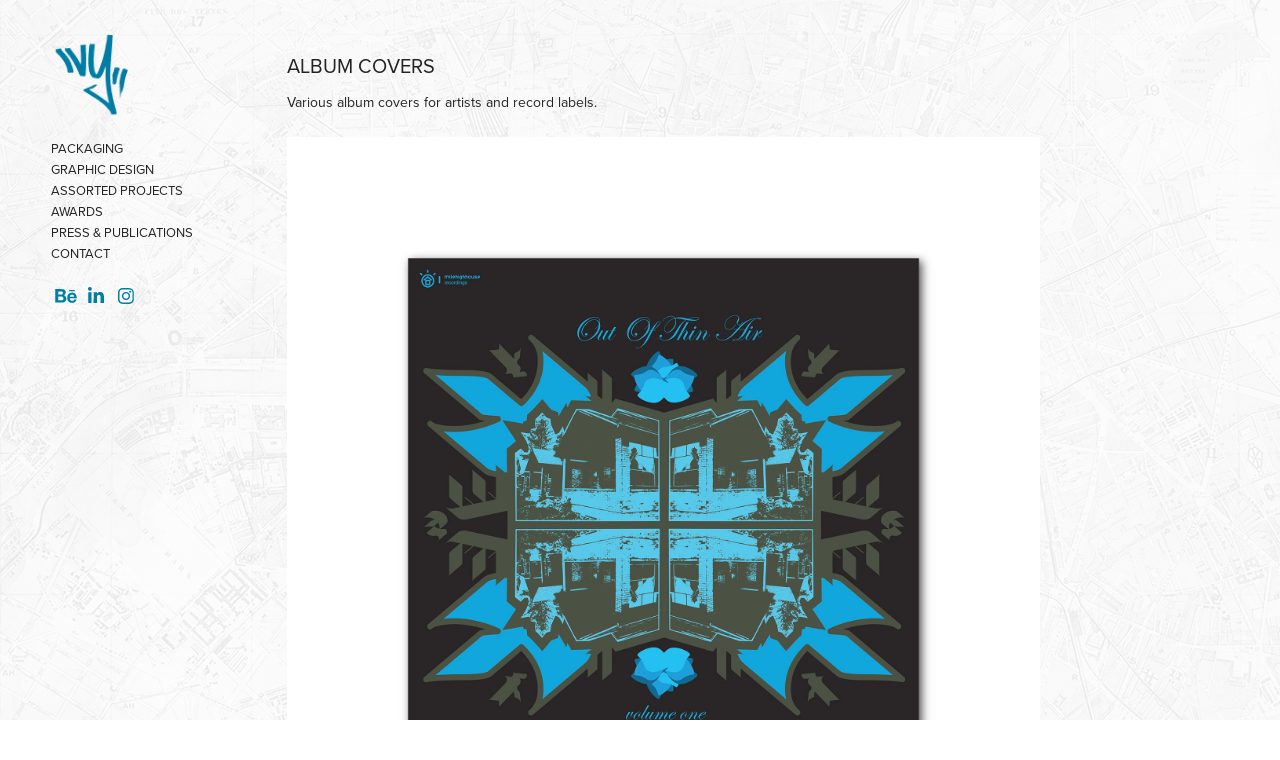

--- FILE ---
content_type: text/html; charset=utf-8
request_url: https://ivymakesthings.com/album-covers
body_size: 6930
content:
<!DOCTYPE HTML>
<html lang="en-US">
<head>
  <meta charset="UTF-8" />
  <meta name="viewport" content="width=device-width, initial-scale=1" />
      <meta name="keywords"  content="black bridge,electronic music,Album,cover,Records,vinyl,dj,Dance music" />
      <meta name="description"  content="Josh Ivy Graphic Package Designer" />
      <meta name="twitter:card"  content="summary_large_image" />
      <meta name="twitter:site"  content="@AdobePortfolio" />
      <meta  property="og:title" content="Josh Ivy - Album Covers" />
      <meta  property="og:description" content="Josh Ivy Graphic Package Designer" />
      <meta  property="og:image" content="https://cdn.myportfolio.com/8328b8c59b7937fe3f3e6c00e18dd73a/fbd46ce3-bf8c-471b-aed8-ecccc9736a27_car_202x158.jpg?h=421ed21ebfb93e8a46a31316596b6c2b" />
        <link rel="icon" href="https://cdn.myportfolio.com/8328b8c59b7937fe3f3e6c00e18dd73a/8e9abb26-8f64-44ad-9fa1-3f9aa33d697d_carw_1x1x32.png?h=bd4ecb11016baa54780c4be883e0a830" />
        <link rel="apple-touch-icon" href="https://cdn.myportfolio.com/8328b8c59b7937fe3f3e6c00e18dd73a/a7cff25f-95fa-401a-b03c-86a78ee86538_carw_1x1x180.png?h=8e306c05a174f12c1b8e91a689a8a1ff" />
      <link rel="stylesheet" href="/dist/css/main.css" type="text/css" />
      <link rel="stylesheet" href="https://cdn.myportfolio.com/8328b8c59b7937fe3f3e6c00e18dd73a/c671be615833610d802103bd95f71f1d1685460400.css?h=257ead734c733e8a54cb990df8725458" type="text/css" />
    <link rel="canonical" href="https://ivymakesthings.com/album-covers" />
      <title>Josh Ivy - Album Covers</title>
    <script type="text/javascript" src="//use.typekit.net/ik/[base64].js?cb=35f77bfb8b50944859ea3d3804e7194e7a3173fb" async onload="
    try {
      window.Typekit.load();
    } catch (e) {
      console.warn('Typekit not loaded.');
    }
    "></script>
</head>
  <body class="transition-enabled">  <div class='page-background-video page-background-video-with-panel'>
  </div>
  <div class="js-responsive-nav">
    <div class="responsive-nav has-social">
      <div class="close-responsive-click-area js-close-responsive-nav">
        <div class="close-responsive-button"></div>
      </div>
          <nav data-hover-hint="nav">
              <ul class="group">
                  <li class="gallery-title"><a href="/packaging"  >PACKAGING</a></li>
              </ul>
              <ul class="group">
                  <li class="gallery-title"><a href="/graphic-design"  >GRAPHIC DESIGN</a></li>
              </ul>
              <ul class="group">
                  <li class="gallery-title"><a href="/assorted-projects"  >ASSORTED PROJECTS</a></li>
              </ul>
      <div class="page-title">
        <a href="/awards" >AWARDS</a>
      </div>
      <div class="page-title">
        <a href="/press-publications" >PRESS &amp; PUBLICATIONS</a>
      </div>
      <div class="page-title">
        <a href="/contact" >CONTACT</a>
      </div>
              <div class="social pf-nav-social" data-hover-hint="navSocialIcons">
                <ul>
                        <li>
                          <a href="https://www.behance.net/joshivy" target="_blank">
                            <svg id="Layer_1" data-name="Layer 1" xmlns="http://www.w3.org/2000/svg" viewBox="0 0 30 24" class="icon"><path id="path-1" d="M18.83,14.38a2.78,2.78,0,0,0,.65,1.9,2.31,2.31,0,0,0,1.7.59,2.31,2.31,0,0,0,1.38-.41,1.79,1.79,0,0,0,.71-0.87h2.31a4.48,4.48,0,0,1-1.71,2.53,5,5,0,0,1-2.78.76,5.53,5.53,0,0,1-2-.37,4.34,4.34,0,0,1-1.55-1,4.77,4.77,0,0,1-1-1.63,6.29,6.29,0,0,1,0-4.13,4.83,4.83,0,0,1,1-1.64A4.64,4.64,0,0,1,19.09,9a4.86,4.86,0,0,1,2-.4A4.5,4.5,0,0,1,23.21,9a4.36,4.36,0,0,1,1.5,1.3,5.39,5.39,0,0,1,.84,1.86,7,7,0,0,1,.18,2.18h-6.9Zm3.67-3.24A1.94,1.94,0,0,0,21,10.6a2.26,2.26,0,0,0-1,.22,2,2,0,0,0-.66.54,1.94,1.94,0,0,0-.35.69,3.47,3.47,0,0,0-.12.65h4.29A2.75,2.75,0,0,0,22.5,11.14ZM18.29,6h5.36V7.35H18.29V6ZM13.89,17.7a4.4,4.4,0,0,1-1.51.7,6.44,6.44,0,0,1-1.73.22H4.24V5.12h6.24a7.7,7.7,0,0,1,1.73.17,3.67,3.67,0,0,1,1.33.56,2.6,2.6,0,0,1,.86,1,3.74,3.74,0,0,1,.3,1.58,3,3,0,0,1-.46,1.7,3.33,3.33,0,0,1-1.35,1.12,3.19,3.19,0,0,1,1.82,1.26,3.79,3.79,0,0,1,.59,2.17,3.79,3.79,0,0,1-.39,1.77A3.24,3.24,0,0,1,13.89,17.7ZM11.72,8.19a1.25,1.25,0,0,0-.45-0.47,1.88,1.88,0,0,0-.64-0.24,5.5,5.5,0,0,0-.76-0.05H7.16v3.16h3a2,2,0,0,0,1.28-.38A1.43,1.43,0,0,0,11.89,9,1.73,1.73,0,0,0,11.72,8.19ZM11.84,13a2.39,2.39,0,0,0-1.52-.45H7.16v3.73h3.11a3.61,3.61,0,0,0,.82-0.09A2,2,0,0,0,11.77,16a1.39,1.39,0,0,0,.47-0.54,1.85,1.85,0,0,0,.17-0.88A1.77,1.77,0,0,0,11.84,13Z"/></svg>
                          </a>
                        </li>
                        <li>
                          <a href="https://www.linkedin.com/in/joshivy" target="_blank">
                            <svg version="1.1" id="Layer_1" xmlns="http://www.w3.org/2000/svg" xmlns:xlink="http://www.w3.org/1999/xlink" viewBox="0 0 30 24" style="enable-background:new 0 0 30 24;" xml:space="preserve" class="icon">
                            <path id="path-1_24_" d="M19.6,19v-5.8c0-1.4-0.5-2.4-1.7-2.4c-1,0-1.5,0.7-1.8,1.3C16,12.3,16,12.6,16,13v6h-3.4
                              c0,0,0.1-9.8,0-10.8H16v1.5c0,0,0,0,0,0h0v0C16.4,9,17.2,7.9,19,7.9c2.3,0,4,1.5,4,4.9V19H19.6z M8.9,6.7L8.9,6.7
                              C7.7,6.7,7,5.9,7,4.9C7,3.8,7.8,3,8.9,3s1.9,0.8,1.9,1.9C10.9,5.9,10.1,6.7,8.9,6.7z M10.6,19H7.2V8.2h3.4V19z"/>
                            </svg>
                          </a>
                        </li>
                        <li>
                          <a href="https://www.instagram.com/joshivy1/" target="_blank">
                            <svg version="1.1" id="Layer_1" xmlns="http://www.w3.org/2000/svg" xmlns:xlink="http://www.w3.org/1999/xlink" viewBox="0 0 30 24" style="enable-background:new 0 0 30 24;" xml:space="preserve" class="icon">
                            <g>
                              <path d="M15,5.4c2.1,0,2.4,0,3.2,0c0.8,0,1.2,0.2,1.5,0.3c0.4,0.1,0.6,0.3,0.9,0.6c0.3,0.3,0.5,0.5,0.6,0.9
                                c0.1,0.3,0.2,0.7,0.3,1.5c0,0.8,0,1.1,0,3.2s0,2.4,0,3.2c0,0.8-0.2,1.2-0.3,1.5c-0.1,0.4-0.3,0.6-0.6,0.9c-0.3,0.3-0.5,0.5-0.9,0.6
                                c-0.3,0.1-0.7,0.2-1.5,0.3c-0.8,0-1.1,0-3.2,0s-2.4,0-3.2,0c-0.8,0-1.2-0.2-1.5-0.3c-0.4-0.1-0.6-0.3-0.9-0.6
                                c-0.3-0.3-0.5-0.5-0.6-0.9c-0.1-0.3-0.2-0.7-0.3-1.5c0-0.8,0-1.1,0-3.2s0-2.4,0-3.2c0-0.8,0.2-1.2,0.3-1.5c0.1-0.4,0.3-0.6,0.6-0.9
                                c0.3-0.3,0.5-0.5,0.9-0.6c0.3-0.1,0.7-0.2,1.5-0.3C12.6,5.4,12.9,5.4,15,5.4 M15,4c-2.2,0-2.4,0-3.3,0c-0.9,0-1.4,0.2-1.9,0.4
                                c-0.5,0.2-1,0.5-1.4,0.9C7.9,5.8,7.6,6.2,7.4,6.8C7.2,7.3,7.1,7.9,7,8.7C7,9.6,7,9.8,7,12s0,2.4,0,3.3c0,0.9,0.2,1.4,0.4,1.9
                                c0.2,0.5,0.5,1,0.9,1.4c0.4,0.4,0.9,0.7,1.4,0.9c0.5,0.2,1.1,0.3,1.9,0.4c0.9,0,1.1,0,3.3,0s2.4,0,3.3,0c0.9,0,1.4-0.2,1.9-0.4
                                c0.5-0.2,1-0.5,1.4-0.9c0.4-0.4,0.7-0.9,0.9-1.4c0.2-0.5,0.3-1.1,0.4-1.9c0-0.9,0-1.1,0-3.3s0-2.4,0-3.3c0-0.9-0.2-1.4-0.4-1.9
                                c-0.2-0.5-0.5-1-0.9-1.4c-0.4-0.4-0.9-0.7-1.4-0.9c-0.5-0.2-1.1-0.3-1.9-0.4C17.4,4,17.2,4,15,4L15,4L15,4z"/>
                              <path d="M15,7.9c-2.3,0-4.1,1.8-4.1,4.1s1.8,4.1,4.1,4.1s4.1-1.8,4.1-4.1S17.3,7.9,15,7.9L15,7.9z M15,14.7c-1.5,0-2.7-1.2-2.7-2.7
                                c0-1.5,1.2-2.7,2.7-2.7s2.7,1.2,2.7,2.7C17.7,13.5,16.5,14.7,15,14.7L15,14.7z"/>
                              <path d="M20.2,7.7c0,0.5-0.4,1-1,1s-1-0.4-1-1s0.4-1,1-1S20.2,7.2,20.2,7.7L20.2,7.7z"/>
                            </g>
                            </svg>
                          </a>
                        </li>
                </ul>
              </div>
          </nav>
    </div>
  </div>
  <div class="site-wrap cfix js-site-wrap">
    <div class="site-container">
      <div class="site-content e2e-site-content">
        <div class="sidebar-content">
          <header class="site-header">
              <div class="logo-wrap" data-hover-hint="logo">
                    <div class="logo e2e-site-logo-text logo-image  ">
    <a href="/packaging" class="image-normal image-link">
      <img src="https://cdn.myportfolio.com/8328b8c59b7937fe3f3e6c00e18dd73a/5537eca2-e8ca-4059-a707-603cc6975bb9_rwc_0x0x216x258x4096.png?h=dbfd054c75410dadff6fa7a133c78eb2" alt="Josh Ivey">
    </a>
</div>
              </div>
  <div class="hamburger-click-area js-hamburger">
    <div class="hamburger">
      <i></i>
      <i></i>
      <i></i>
    </div>
  </div>
          </header>
              <nav data-hover-hint="nav">
              <ul class="group">
                  <li class="gallery-title"><a href="/packaging"  >PACKAGING</a></li>
              </ul>
              <ul class="group">
                  <li class="gallery-title"><a href="/graphic-design"  >GRAPHIC DESIGN</a></li>
              </ul>
              <ul class="group">
                  <li class="gallery-title"><a href="/assorted-projects"  >ASSORTED PROJECTS</a></li>
              </ul>
      <div class="page-title">
        <a href="/awards" >AWARDS</a>
      </div>
      <div class="page-title">
        <a href="/press-publications" >PRESS &amp; PUBLICATIONS</a>
      </div>
      <div class="page-title">
        <a href="/contact" >CONTACT</a>
      </div>
                  <div class="social pf-nav-social" data-hover-hint="navSocialIcons">
                    <ul>
                            <li>
                              <a href="https://www.behance.net/joshivy" target="_blank">
                                <svg id="Layer_1" data-name="Layer 1" xmlns="http://www.w3.org/2000/svg" viewBox="0 0 30 24" class="icon"><path id="path-1" d="M18.83,14.38a2.78,2.78,0,0,0,.65,1.9,2.31,2.31,0,0,0,1.7.59,2.31,2.31,0,0,0,1.38-.41,1.79,1.79,0,0,0,.71-0.87h2.31a4.48,4.48,0,0,1-1.71,2.53,5,5,0,0,1-2.78.76,5.53,5.53,0,0,1-2-.37,4.34,4.34,0,0,1-1.55-1,4.77,4.77,0,0,1-1-1.63,6.29,6.29,0,0,1,0-4.13,4.83,4.83,0,0,1,1-1.64A4.64,4.64,0,0,1,19.09,9a4.86,4.86,0,0,1,2-.4A4.5,4.5,0,0,1,23.21,9a4.36,4.36,0,0,1,1.5,1.3,5.39,5.39,0,0,1,.84,1.86,7,7,0,0,1,.18,2.18h-6.9Zm3.67-3.24A1.94,1.94,0,0,0,21,10.6a2.26,2.26,0,0,0-1,.22,2,2,0,0,0-.66.54,1.94,1.94,0,0,0-.35.69,3.47,3.47,0,0,0-.12.65h4.29A2.75,2.75,0,0,0,22.5,11.14ZM18.29,6h5.36V7.35H18.29V6ZM13.89,17.7a4.4,4.4,0,0,1-1.51.7,6.44,6.44,0,0,1-1.73.22H4.24V5.12h6.24a7.7,7.7,0,0,1,1.73.17,3.67,3.67,0,0,1,1.33.56,2.6,2.6,0,0,1,.86,1,3.74,3.74,0,0,1,.3,1.58,3,3,0,0,1-.46,1.7,3.33,3.33,0,0,1-1.35,1.12,3.19,3.19,0,0,1,1.82,1.26,3.79,3.79,0,0,1,.59,2.17,3.79,3.79,0,0,1-.39,1.77A3.24,3.24,0,0,1,13.89,17.7ZM11.72,8.19a1.25,1.25,0,0,0-.45-0.47,1.88,1.88,0,0,0-.64-0.24,5.5,5.5,0,0,0-.76-0.05H7.16v3.16h3a2,2,0,0,0,1.28-.38A1.43,1.43,0,0,0,11.89,9,1.73,1.73,0,0,0,11.72,8.19ZM11.84,13a2.39,2.39,0,0,0-1.52-.45H7.16v3.73h3.11a3.61,3.61,0,0,0,.82-0.09A2,2,0,0,0,11.77,16a1.39,1.39,0,0,0,.47-0.54,1.85,1.85,0,0,0,.17-0.88A1.77,1.77,0,0,0,11.84,13Z"/></svg>
                              </a>
                            </li>
                            <li>
                              <a href="https://www.linkedin.com/in/joshivy" target="_blank">
                                <svg version="1.1" id="Layer_1" xmlns="http://www.w3.org/2000/svg" xmlns:xlink="http://www.w3.org/1999/xlink" viewBox="0 0 30 24" style="enable-background:new 0 0 30 24;" xml:space="preserve" class="icon">
                                <path id="path-1_24_" d="M19.6,19v-5.8c0-1.4-0.5-2.4-1.7-2.4c-1,0-1.5,0.7-1.8,1.3C16,12.3,16,12.6,16,13v6h-3.4
                                  c0,0,0.1-9.8,0-10.8H16v1.5c0,0,0,0,0,0h0v0C16.4,9,17.2,7.9,19,7.9c2.3,0,4,1.5,4,4.9V19H19.6z M8.9,6.7L8.9,6.7
                                  C7.7,6.7,7,5.9,7,4.9C7,3.8,7.8,3,8.9,3s1.9,0.8,1.9,1.9C10.9,5.9,10.1,6.7,8.9,6.7z M10.6,19H7.2V8.2h3.4V19z"/>
                                </svg>
                              </a>
                            </li>
                            <li>
                              <a href="https://www.instagram.com/joshivy1/" target="_blank">
                                <svg version="1.1" id="Layer_1" xmlns="http://www.w3.org/2000/svg" xmlns:xlink="http://www.w3.org/1999/xlink" viewBox="0 0 30 24" style="enable-background:new 0 0 30 24;" xml:space="preserve" class="icon">
                                <g>
                                  <path d="M15,5.4c2.1,0,2.4,0,3.2,0c0.8,0,1.2,0.2,1.5,0.3c0.4,0.1,0.6,0.3,0.9,0.6c0.3,0.3,0.5,0.5,0.6,0.9
                                    c0.1,0.3,0.2,0.7,0.3,1.5c0,0.8,0,1.1,0,3.2s0,2.4,0,3.2c0,0.8-0.2,1.2-0.3,1.5c-0.1,0.4-0.3,0.6-0.6,0.9c-0.3,0.3-0.5,0.5-0.9,0.6
                                    c-0.3,0.1-0.7,0.2-1.5,0.3c-0.8,0-1.1,0-3.2,0s-2.4,0-3.2,0c-0.8,0-1.2-0.2-1.5-0.3c-0.4-0.1-0.6-0.3-0.9-0.6
                                    c-0.3-0.3-0.5-0.5-0.6-0.9c-0.1-0.3-0.2-0.7-0.3-1.5c0-0.8,0-1.1,0-3.2s0-2.4,0-3.2c0-0.8,0.2-1.2,0.3-1.5c0.1-0.4,0.3-0.6,0.6-0.9
                                    c0.3-0.3,0.5-0.5,0.9-0.6c0.3-0.1,0.7-0.2,1.5-0.3C12.6,5.4,12.9,5.4,15,5.4 M15,4c-2.2,0-2.4,0-3.3,0c-0.9,0-1.4,0.2-1.9,0.4
                                    c-0.5,0.2-1,0.5-1.4,0.9C7.9,5.8,7.6,6.2,7.4,6.8C7.2,7.3,7.1,7.9,7,8.7C7,9.6,7,9.8,7,12s0,2.4,0,3.3c0,0.9,0.2,1.4,0.4,1.9
                                    c0.2,0.5,0.5,1,0.9,1.4c0.4,0.4,0.9,0.7,1.4,0.9c0.5,0.2,1.1,0.3,1.9,0.4c0.9,0,1.1,0,3.3,0s2.4,0,3.3,0c0.9,0,1.4-0.2,1.9-0.4
                                    c0.5-0.2,1-0.5,1.4-0.9c0.4-0.4,0.7-0.9,0.9-1.4c0.2-0.5,0.3-1.1,0.4-1.9c0-0.9,0-1.1,0-3.3s0-2.4,0-3.3c0-0.9-0.2-1.4-0.4-1.9
                                    c-0.2-0.5-0.5-1-0.9-1.4c-0.4-0.4-0.9-0.7-1.4-0.9c-0.5-0.2-1.1-0.3-1.9-0.4C17.4,4,17.2,4,15,4L15,4L15,4z"/>
                                  <path d="M15,7.9c-2.3,0-4.1,1.8-4.1,4.1s1.8,4.1,4.1,4.1s4.1-1.8,4.1-4.1S17.3,7.9,15,7.9L15,7.9z M15,14.7c-1.5,0-2.7-1.2-2.7-2.7
                                    c0-1.5,1.2-2.7,2.7-2.7s2.7,1.2,2.7,2.7C17.7,13.5,16.5,14.7,15,14.7L15,14.7z"/>
                                  <path d="M20.2,7.7c0,0.5-0.4,1-1,1s-1-0.4-1-1s0.4-1,1-1S20.2,7.2,20.2,7.7L20.2,7.7z"/>
                                </g>
                                </svg>
                              </a>
                            </li>
                    </ul>
                  </div>
              </nav>
        </div>
        <main>
  <div class="page-container" data-context="page.page.container" data-hover-hint="pageContainer">
    <section class="page standard-modules">
        <header class="page-header content" data-context="pages" data-identity="id:p574306a560b671077e1d6770c885be1ffc361da02fe1a8aa79dc5">
            <h1 class="title preserve-whitespace">Album Covers</h1>
            <p class="description"></p>
        </header>
      <div class="page-content js-page-content" data-context="pages" data-identity="id:p574306a560b671077e1d6770c885be1ffc361da02fe1a8aa79dc5">
        <div id="project-canvas" class="js-project-modules modules content">
          <div id="project-modules">
              
              
              
              
              
              <div class="project-module module text project-module-text align- js-project-module e2e-site-project-module-text">
  <div class="rich-text js-text-editable module-text"><div>Various album covers for artists and record labels.<br></div></div>
</div>

              
              
              
              
              
              <div class="project-module module image project-module-image js-js-project-module" >

  

  
     <div class="js-lightbox" data-src="https://cdn.myportfolio.com/8328b8c59b7937fe3f3e6c00e18dd73a/b32c74684f75ec5d9efb0de3.jpg?h=7d62ad59e63cd2cc6cba6ceaeb944ca6">
           <img
             class="js-lazy e2e-site-project-module-image"
             src="[data-uri]"
             data-src="https://cdn.myportfolio.com/8328b8c59b7937fe3f3e6c00e18dd73a/b32c74684f75ec5d9efb0de3_rw_1920.jpg?h=fadf44785a35948a41b7581ae81e1e53"
             data-srcset="https://cdn.myportfolio.com/8328b8c59b7937fe3f3e6c00e18dd73a/b32c74684f75ec5d9efb0de3_rw_600.jpg?h=c86c7f3d0b549da887566ac97b7a0b80 600w,https://cdn.myportfolio.com/8328b8c59b7937fe3f3e6c00e18dd73a/b32c74684f75ec5d9efb0de3_rw_1200.jpg?h=88b06e455314f8a52fa4f04bbbeb2465 1200w,https://cdn.myportfolio.com/8328b8c59b7937fe3f3e6c00e18dd73a/b32c74684f75ec5d9efb0de3_rw_1920.jpg?h=fadf44785a35948a41b7581ae81e1e53 1920w,"
             data-sizes="(max-width: 1920px) 100vw, 1920px"
             width="1920"
             height="0"
             style="padding-bottom: 100%; background: rgba(0, 0, 0, 0.03)"
             
           >
     </div>
  

</div>

              
              
              
              
              
              
              
              
              
              <div class="project-module module image project-module-image js-js-project-module" >

  

  
     <div class="js-lightbox" data-src="https://cdn.myportfolio.com/8328b8c59b7937fe3f3e6c00e18dd73a/8b8a9783d17d1001c8cf76a8.jpg?h=5d7b1133c622d463566141f6f5662940">
           <img
             class="js-lazy e2e-site-project-module-image"
             src="[data-uri]"
             data-src="https://cdn.myportfolio.com/8328b8c59b7937fe3f3e6c00e18dd73a/8b8a9783d17d1001c8cf76a8_rw_1920.jpg?h=5facce96537bf5736edfafdd888d0653"
             data-srcset="https://cdn.myportfolio.com/8328b8c59b7937fe3f3e6c00e18dd73a/8b8a9783d17d1001c8cf76a8_rw_600.jpg?h=dca2a4af826ab6bbf1568def7ff27210 600w,https://cdn.myportfolio.com/8328b8c59b7937fe3f3e6c00e18dd73a/8b8a9783d17d1001c8cf76a8_rw_1200.jpg?h=e7cdf4ebbdec933843bdc7646d3da983 1200w,https://cdn.myportfolio.com/8328b8c59b7937fe3f3e6c00e18dd73a/8b8a9783d17d1001c8cf76a8_rw_1920.jpg?h=5facce96537bf5736edfafdd888d0653 1920w,"
             data-sizes="(max-width: 1920px) 100vw, 1920px"
             width="1920"
             height="0"
             style="padding-bottom: 100%; background: rgba(0, 0, 0, 0.03)"
             
           >
     </div>
  

</div>

              
              
              
              
              
              
              
              
              
              <div class="project-module module image project-module-image js-js-project-module" >

  

  
     <div class="js-lightbox" data-src="https://cdn.myportfolio.com/8328b8c59b7937fe3f3e6c00e18dd73a/f37c4e44d8af515a7215dfd0.jpg?h=e54b59aa08b5f43e6609785cf482c1b7">
           <img
             class="js-lazy e2e-site-project-module-image"
             src="[data-uri]"
             data-src="https://cdn.myportfolio.com/8328b8c59b7937fe3f3e6c00e18dd73a/f37c4e44d8af515a7215dfd0_rw_1920.jpg?h=cdf841f60999123e43cd87fb3881b830"
             data-srcset="https://cdn.myportfolio.com/8328b8c59b7937fe3f3e6c00e18dd73a/f37c4e44d8af515a7215dfd0_rw_600.jpg?h=da69f150fa2e8d15d9fa70ca9bb76a8e 600w,https://cdn.myportfolio.com/8328b8c59b7937fe3f3e6c00e18dd73a/f37c4e44d8af515a7215dfd0_rw_1200.jpg?h=42ccb7905c8a538c5eed931acc4dc86d 1200w,https://cdn.myportfolio.com/8328b8c59b7937fe3f3e6c00e18dd73a/f37c4e44d8af515a7215dfd0_rw_1920.jpg?h=cdf841f60999123e43cd87fb3881b830 1920w,"
             data-sizes="(max-width: 1920px) 100vw, 1920px"
             width="1920"
             height="0"
             style="padding-bottom: 100%; background: rgba(0, 0, 0, 0.03)"
             
           >
     </div>
  

</div>

              
              
              
              
              
              
              
              
              
              <div class="project-module module image project-module-image js-js-project-module" >

  

  
     <div class="js-lightbox" data-src="https://cdn.myportfolio.com/8328b8c59b7937fe3f3e6c00e18dd73a/912ead8c122d1e9d06387c3f.jpg?h=632ee8ee9d580efcc508a3304f78ef45">
           <img
             class="js-lazy e2e-site-project-module-image"
             src="[data-uri]"
             data-src="https://cdn.myportfolio.com/8328b8c59b7937fe3f3e6c00e18dd73a/912ead8c122d1e9d06387c3f_rw_1920.jpg?h=7c77c980b0e69b10945a33de5398055c"
             data-srcset="https://cdn.myportfolio.com/8328b8c59b7937fe3f3e6c00e18dd73a/912ead8c122d1e9d06387c3f_rw_600.jpg?h=4aeae021e17fe05bc2575dffca97cabf 600w,https://cdn.myportfolio.com/8328b8c59b7937fe3f3e6c00e18dd73a/912ead8c122d1e9d06387c3f_rw_1200.jpg?h=5284fb01bb0629c0e8ae4e4fddf78d2a 1200w,https://cdn.myportfolio.com/8328b8c59b7937fe3f3e6c00e18dd73a/912ead8c122d1e9d06387c3f_rw_1920.jpg?h=7c77c980b0e69b10945a33de5398055c 1920w,"
             data-sizes="(max-width: 1920px) 100vw, 1920px"
             width="1920"
             height="0"
             style="padding-bottom: 100%; background: rgba(0, 0, 0, 0.03)"
             
           >
     </div>
  

</div>

              
              
              
              
              
              
              
              
              
              <div class="project-module module image project-module-image js-js-project-module" >

  

  
     <div class="js-lightbox" data-src="https://cdn.myportfolio.com/8328b8c59b7937fe3f3e6c00e18dd73a/41b3f9436edc3ab4610318b3.jpg?h=6520d9470db1175989750e3520a864e7">
           <img
             class="js-lazy e2e-site-project-module-image"
             src="[data-uri]"
             data-src="https://cdn.myportfolio.com/8328b8c59b7937fe3f3e6c00e18dd73a/41b3f9436edc3ab4610318b3_rw_1920.jpg?h=b8ea5395f3aeff22f5d12b9c9c858c5b"
             data-srcset="https://cdn.myportfolio.com/8328b8c59b7937fe3f3e6c00e18dd73a/41b3f9436edc3ab4610318b3_rw_600.jpg?h=359a3661ac7aeb0d09273c8c6e15d50f 600w,https://cdn.myportfolio.com/8328b8c59b7937fe3f3e6c00e18dd73a/41b3f9436edc3ab4610318b3_rw_1200.jpg?h=981f6e11f787e6f920a524ff62694332 1200w,https://cdn.myportfolio.com/8328b8c59b7937fe3f3e6c00e18dd73a/41b3f9436edc3ab4610318b3_rw_1920.jpg?h=b8ea5395f3aeff22f5d12b9c9c858c5b 1920w,"
             data-sizes="(max-width: 1920px) 100vw, 1920px"
             width="1920"
             height="0"
             style="padding-bottom: 100%; background: rgba(0, 0, 0, 0.03)"
             
           >
     </div>
  

</div>

              
              
              
              
              
              
              
              
              
              <div class="project-module module image project-module-image js-js-project-module" >

  

  
     <div class="js-lightbox" data-src="https://cdn.myportfolio.com/8328b8c59b7937fe3f3e6c00e18dd73a/51653f3aa18b00db0670be3b.jpg?h=fb304e516542cbca929296874fba8fe7">
           <img
             class="js-lazy e2e-site-project-module-image"
             src="[data-uri]"
             data-src="https://cdn.myportfolio.com/8328b8c59b7937fe3f3e6c00e18dd73a/51653f3aa18b00db0670be3b_rw_1920.jpg?h=8c1c9da6533d6a1d21f68951d0d7f450"
             data-srcset="https://cdn.myportfolio.com/8328b8c59b7937fe3f3e6c00e18dd73a/51653f3aa18b00db0670be3b_rw_600.jpg?h=0aca7b97a04ac8ced3cd78a906ba3400 600w,https://cdn.myportfolio.com/8328b8c59b7937fe3f3e6c00e18dd73a/51653f3aa18b00db0670be3b_rw_1200.jpg?h=7fa819b99559ef2030531c4d3781ae23 1200w,https://cdn.myportfolio.com/8328b8c59b7937fe3f3e6c00e18dd73a/51653f3aa18b00db0670be3b_rw_1920.jpg?h=8c1c9da6533d6a1d21f68951d0d7f450 1920w,"
             data-sizes="(max-width: 1920px) 100vw, 1920px"
             width="1920"
             height="0"
             style="padding-bottom: 100%; background: rgba(0, 0, 0, 0.03)"
             
           >
     </div>
  

</div>

              
              
              
              
              
              
              
              
              
              <div class="project-module module image project-module-image js-js-project-module" >

  

  
     <div class="js-lightbox" data-src="https://cdn.myportfolio.com/8328b8c59b7937fe3f3e6c00e18dd73a/9ad3352a33ca6f47162ef2bc.jpg?h=26614f6d724d664ac877b85e78d13f63">
           <img
             class="js-lazy e2e-site-project-module-image"
             src="[data-uri]"
             data-src="https://cdn.myportfolio.com/8328b8c59b7937fe3f3e6c00e18dd73a/9ad3352a33ca6f47162ef2bc_rw_1920.jpg?h=dda18725de85df7a7f50ea941a5b0368"
             data-srcset="https://cdn.myportfolio.com/8328b8c59b7937fe3f3e6c00e18dd73a/9ad3352a33ca6f47162ef2bc_rw_600.jpg?h=fa1604bdcf692330c5ab3fb7bd9b0216 600w,https://cdn.myportfolio.com/8328b8c59b7937fe3f3e6c00e18dd73a/9ad3352a33ca6f47162ef2bc_rw_1200.jpg?h=1bc92f0091d2391e622c04a0f121e6f7 1200w,https://cdn.myportfolio.com/8328b8c59b7937fe3f3e6c00e18dd73a/9ad3352a33ca6f47162ef2bc_rw_1920.jpg?h=dda18725de85df7a7f50ea941a5b0368 1920w,"
             data-sizes="(max-width: 1920px) 100vw, 1920px"
             width="1920"
             height="0"
             style="padding-bottom: 100%; background: rgba(0, 0, 0, 0.03)"
             
           >
     </div>
  

</div>

              
              
              
              
              
              
              
              
              
              <div class="project-module module image project-module-image js-js-project-module" >

  

  
     <div class="js-lightbox" data-src="https://cdn.myportfolio.com/8328b8c59b7937fe3f3e6c00e18dd73a/fbb588a8349a6fbea561e3a4.jpg?h=66d9bf041342af81a53cbb79734b07cd">
           <img
             class="js-lazy e2e-site-project-module-image"
             src="[data-uri]"
             data-src="https://cdn.myportfolio.com/8328b8c59b7937fe3f3e6c00e18dd73a/fbb588a8349a6fbea561e3a4_rw_1920.jpg?h=7eb5413d1132080e29d745b8115d5780"
             data-srcset="https://cdn.myportfolio.com/8328b8c59b7937fe3f3e6c00e18dd73a/fbb588a8349a6fbea561e3a4_rw_600.jpg?h=4840462c4e5980b8f235269f408ccd19 600w,https://cdn.myportfolio.com/8328b8c59b7937fe3f3e6c00e18dd73a/fbb588a8349a6fbea561e3a4_rw_1200.jpg?h=ff5268c43de5654cf5f778eecdcc1b77 1200w,https://cdn.myportfolio.com/8328b8c59b7937fe3f3e6c00e18dd73a/fbb588a8349a6fbea561e3a4_rw_1920.jpg?h=7eb5413d1132080e29d745b8115d5780 1920w,"
             data-sizes="(max-width: 1920px) 100vw, 1920px"
             width="1920"
             height="0"
             style="padding-bottom: 100%; background: rgba(0, 0, 0, 0.03)"
             
           >
     </div>
  

</div>

              
              
              
              
              
              
              
              
              
              <div class="project-module module image project-module-image js-js-project-module" >

  

  
     <div class="js-lightbox" data-src="https://cdn.myportfolio.com/8328b8c59b7937fe3f3e6c00e18dd73a/eb695ea1e36a04df7a76a81c.jpg?h=521977744b4feb453ba1c3947cd22c5c">
           <img
             class="js-lazy e2e-site-project-module-image"
             src="[data-uri]"
             data-src="https://cdn.myportfolio.com/8328b8c59b7937fe3f3e6c00e18dd73a/eb695ea1e36a04df7a76a81c_rw_1920.jpg?h=36d0f6e1fa6596fb35a055e37f981f16"
             data-srcset="https://cdn.myportfolio.com/8328b8c59b7937fe3f3e6c00e18dd73a/eb695ea1e36a04df7a76a81c_rw_600.jpg?h=22855e6477be603ddefa763180b28922 600w,https://cdn.myportfolio.com/8328b8c59b7937fe3f3e6c00e18dd73a/eb695ea1e36a04df7a76a81c_rw_1200.jpg?h=4d3654e89aeacc3e5f72819bf0820321 1200w,https://cdn.myportfolio.com/8328b8c59b7937fe3f3e6c00e18dd73a/eb695ea1e36a04df7a76a81c_rw_1920.jpg?h=36d0f6e1fa6596fb35a055e37f981f16 1920w,"
             data-sizes="(max-width: 1920px) 100vw, 1920px"
             width="1920"
             height="0"
             style="padding-bottom: 100%; background: rgba(0, 0, 0, 0.03)"
             
           >
     </div>
  

</div>

              
              
              
              
              
              
              
              
              
              <div class="project-module module image project-module-image js-js-project-module" >

  

  
     <div class="js-lightbox" data-src="https://cdn.myportfolio.com/8328b8c59b7937fe3f3e6c00e18dd73a/e0c0fe0d87d52d584f0de972.jpg?h=72133d7148badb545841fd99aeaf8a5c">
           <img
             class="js-lazy e2e-site-project-module-image"
             src="[data-uri]"
             data-src="https://cdn.myportfolio.com/8328b8c59b7937fe3f3e6c00e18dd73a/e0c0fe0d87d52d584f0de972_rw_1920.jpg?h=94547567ab93ad99607b0cc4e3c65c58"
             data-srcset="https://cdn.myportfolio.com/8328b8c59b7937fe3f3e6c00e18dd73a/e0c0fe0d87d52d584f0de972_rw_600.jpg?h=e4a0a416fb5649ee322d15cd11d62c1d 600w,https://cdn.myportfolio.com/8328b8c59b7937fe3f3e6c00e18dd73a/e0c0fe0d87d52d584f0de972_rw_1200.jpg?h=bfb95b96064bf1afb074ffa90fea3a0d 1200w,https://cdn.myportfolio.com/8328b8c59b7937fe3f3e6c00e18dd73a/e0c0fe0d87d52d584f0de972_rw_1920.jpg?h=94547567ab93ad99607b0cc4e3c65c58 1920w,"
             data-sizes="(max-width: 1920px) 100vw, 1920px"
             width="1920"
             height="0"
             style="padding-bottom: 100%; background: rgba(0, 0, 0, 0.03)"
             
           >
     </div>
  

</div>

              
              
              
              
              
              
              
              
              
              <div class="project-module module image project-module-image js-js-project-module" >

  

  
     <div class="js-lightbox" data-src="https://cdn.myportfolio.com/8328b8c59b7937fe3f3e6c00e18dd73a/0e8117c2772d905c590216cc.jpg?h=8f33260d84e2ee2c39ed475ea0281b5e">
           <img
             class="js-lazy e2e-site-project-module-image"
             src="[data-uri]"
             data-src="https://cdn.myportfolio.com/8328b8c59b7937fe3f3e6c00e18dd73a/0e8117c2772d905c590216cc_rw_1920.jpg?h=043de7d3372c3497805488e377210a9d"
             data-srcset="https://cdn.myportfolio.com/8328b8c59b7937fe3f3e6c00e18dd73a/0e8117c2772d905c590216cc_rw_600.jpg?h=d5ef14712892a0acf43e898774683f6c 600w,https://cdn.myportfolio.com/8328b8c59b7937fe3f3e6c00e18dd73a/0e8117c2772d905c590216cc_rw_1200.jpg?h=bcbdb4510a15ca6fddd636ade679c9e1 1200w,https://cdn.myportfolio.com/8328b8c59b7937fe3f3e6c00e18dd73a/0e8117c2772d905c590216cc_rw_1920.jpg?h=043de7d3372c3497805488e377210a9d 1920w,"
             data-sizes="(max-width: 1920px) 100vw, 1920px"
             width="1920"
             height="0"
             style="padding-bottom: 100%; background: rgba(0, 0, 0, 0.03)"
             
           >
     </div>
  

</div>

              
              
              
              
              
              
              
              
              
              <div class="project-module module image project-module-image js-js-project-module" >

  

  
     <div class="js-lightbox" data-src="https://cdn.myportfolio.com/8328b8c59b7937fe3f3e6c00e18dd73a/3e0790bbfea5309d4e11b3b8.jpg?h=b76257a70ac24cf9263b4464ee6857ad">
           <img
             class="js-lazy e2e-site-project-module-image"
             src="[data-uri]"
             data-src="https://cdn.myportfolio.com/8328b8c59b7937fe3f3e6c00e18dd73a/3e0790bbfea5309d4e11b3b8_rw_3840.jpg?h=00adc61f833da57dc715c20f1eea4d12"
             data-srcset="https://cdn.myportfolio.com/8328b8c59b7937fe3f3e6c00e18dd73a/3e0790bbfea5309d4e11b3b8_rw_600.jpg?h=bbe21cbef7fbbb62e6b384139f76d967 600w,https://cdn.myportfolio.com/8328b8c59b7937fe3f3e6c00e18dd73a/3e0790bbfea5309d4e11b3b8_rw_1200.jpg?h=bb0c5b225f2fbb75b1751eb49fc87cc5 1200w,https://cdn.myportfolio.com/8328b8c59b7937fe3f3e6c00e18dd73a/3e0790bbfea5309d4e11b3b8_rw_1920.jpg?h=1965d7d527227b42ac263d2d33b9845f 1920w,https://cdn.myportfolio.com/8328b8c59b7937fe3f3e6c00e18dd73a/3e0790bbfea5309d4e11b3b8_rw_3840.jpg?h=00adc61f833da57dc715c20f1eea4d12 3840w,"
             data-sizes="(max-width: 3840px) 100vw, 3840px"
             width="3840"
             height="0"
             style="padding-bottom: 100%; background: rgba(0, 0, 0, 0.03)"
             
           >
     </div>
  

</div>

              
              
              
              
              
              
              
              
              
              <div class="project-module module image project-module-image js-js-project-module" >

  

  
     <div class="js-lightbox" data-src="https://cdn.myportfolio.com/8328b8c59b7937fe3f3e6c00e18dd73a/21d0e7143f2bac7d448ef6da.jpg?h=1b5ab93d794570e6e158c3e90e2d39c7">
           <img
             class="js-lazy e2e-site-project-module-image"
             src="[data-uri]"
             data-src="https://cdn.myportfolio.com/8328b8c59b7937fe3f3e6c00e18dd73a/21d0e7143f2bac7d448ef6da_rw_3840.jpg?h=24c83178faa26456ed6ecd742fb4563c"
             data-srcset="https://cdn.myportfolio.com/8328b8c59b7937fe3f3e6c00e18dd73a/21d0e7143f2bac7d448ef6da_rw_600.jpg?h=2c6dca3cc7345db38244a32fce634696 600w,https://cdn.myportfolio.com/8328b8c59b7937fe3f3e6c00e18dd73a/21d0e7143f2bac7d448ef6da_rw_1200.jpg?h=c198c7e235a4c1fdbc0a75e35b90120a 1200w,https://cdn.myportfolio.com/8328b8c59b7937fe3f3e6c00e18dd73a/21d0e7143f2bac7d448ef6da_rw_1920.jpg?h=cfadf4e39b7a5e81788f78fe3d511136 1920w,https://cdn.myportfolio.com/8328b8c59b7937fe3f3e6c00e18dd73a/21d0e7143f2bac7d448ef6da_rw_3840.jpg?h=24c83178faa26456ed6ecd742fb4563c 3840w,"
             data-sizes="(max-width: 3840px) 100vw, 3840px"
             width="3840"
             height="0"
             style="padding-bottom: 100%; background: rgba(0, 0, 0, 0.03)"
             
           >
     </div>
  

</div>

              
              
              
              
              
              
              
              
              
              <div class="project-module module image project-module-image js-js-project-module" >

  

  
     <div class="js-lightbox" data-src="https://cdn.myportfolio.com/8328b8c59b7937fe3f3e6c00e18dd73a/088456a9dd6e73cccaa544f8.jpg?h=2160905a7daedbb7416a044ece0351bb">
           <img
             class="js-lazy e2e-site-project-module-image"
             src="[data-uri]"
             data-src="https://cdn.myportfolio.com/8328b8c59b7937fe3f3e6c00e18dd73a/088456a9dd6e73cccaa544f8_rw_3840.jpg?h=80b1e003d8b2cc07371cb05bd68fac4d"
             data-srcset="https://cdn.myportfolio.com/8328b8c59b7937fe3f3e6c00e18dd73a/088456a9dd6e73cccaa544f8_rw_600.jpg?h=847986ac9bba50cb08c62810f5c9e8cf 600w,https://cdn.myportfolio.com/8328b8c59b7937fe3f3e6c00e18dd73a/088456a9dd6e73cccaa544f8_rw_1200.jpg?h=fdcb7bbcbb5742d1f4d3dda5cc6b545a 1200w,https://cdn.myportfolio.com/8328b8c59b7937fe3f3e6c00e18dd73a/088456a9dd6e73cccaa544f8_rw_1920.jpg?h=61d19c4eaaeda50a7d1e14f7670537ca 1920w,https://cdn.myportfolio.com/8328b8c59b7937fe3f3e6c00e18dd73a/088456a9dd6e73cccaa544f8_rw_3840.jpg?h=80b1e003d8b2cc07371cb05bd68fac4d 3840w,"
             data-sizes="(max-width: 3840px) 100vw, 3840px"
             width="3840"
             height="0"
             style="padding-bottom: 100%; background: rgba(0, 0, 0, 0.03)"
             
           >
     </div>
  

</div>

              
              
              
              
              
              
              
              
          </div>
        </div>
      </div>
    </section>
        <section class="back-to-top" data-hover-hint="backToTop">
          <a href="#"><span class="arrow">&uarr;</span><span class="preserve-whitespace">Back to Top</span></a>
        </section>
        <a class="back-to-top-fixed js-back-to-top back-to-top-fixed-with-panel" data-hover-hint="backToTop" data-hover-hint-placement="top-start" href="#">
          <svg version="1.1" id="Layer_1" xmlns="http://www.w3.org/2000/svg" xmlns:xlink="http://www.w3.org/1999/xlink" x="0px" y="0px"
           viewBox="0 0 26 26" style="enable-background:new 0 0 26 26;" xml:space="preserve" class="icon icon-back-to-top">
          <g>
            <path d="M13.8,1.3L21.6,9c0.1,0.1,0.1,0.3,0.2,0.4c0.1,0.1,0.1,0.3,0.1,0.4s0,0.3-0.1,0.4c-0.1,0.1-0.1,0.3-0.3,0.4
              c-0.1,0.1-0.2,0.2-0.4,0.3c-0.2,0.1-0.3,0.1-0.4,0.1c-0.1,0-0.3,0-0.4-0.1c-0.2-0.1-0.3-0.2-0.4-0.3L14.2,5l0,19.1
              c0,0.2-0.1,0.3-0.1,0.5c0,0.1-0.1,0.3-0.3,0.4c-0.1,0.1-0.2,0.2-0.4,0.3c-0.1,0.1-0.3,0.1-0.5,0.1c-0.1,0-0.3,0-0.4-0.1
              c-0.1-0.1-0.3-0.1-0.4-0.3c-0.1-0.1-0.2-0.2-0.3-0.4c-0.1-0.1-0.1-0.3-0.1-0.5l0-19.1l-5.7,5.7C6,10.8,5.8,10.9,5.7,11
              c-0.1,0.1-0.3,0.1-0.4,0.1c-0.2,0-0.3,0-0.4-0.1c-0.1-0.1-0.3-0.2-0.4-0.3c-0.1-0.1-0.1-0.2-0.2-0.4C4.1,10.2,4,10.1,4.1,9.9
              c0-0.1,0-0.3,0.1-0.4c0-0.1,0.1-0.3,0.3-0.4l7.7-7.8c0.1,0,0.2-0.1,0.2-0.1c0,0,0.1-0.1,0.2-0.1c0.1,0,0.2,0,0.2-0.1
              c0.1,0,0.1,0,0.2,0c0,0,0.1,0,0.2,0c0.1,0,0.2,0,0.2,0.1c0.1,0,0.1,0.1,0.2,0.1C13.7,1.2,13.8,1.2,13.8,1.3z"/>
          </g>
          </svg>
        </a>
  </div>
              <footer class="site-footer" data-hover-hint="footer">
                <div class="footer-text">
                  All works © Josh Ivy 2020. Please do not reproduce without the expressed written consent of Josh Ivy.
                </div>
              </footer>
        </main>
      </div>
    </div>
  </div>
</body>
<script type="text/javascript">
  // fix for Safari's back/forward cache
  window.onpageshow = function(e) {
    if (e.persisted) { window.location.reload(); }
  };
</script>
  <script type="text/javascript">var __config__ = {"page_id":"p574306a560b671077e1d6770c885be1ffc361da02fe1a8aa79dc5","theme":{"name":"basic"},"pageTransition":true,"linkTransition":true,"disableDownload":false,"localizedValidationMessages":{"required":"This field is required","Email":"This field must be a valid email address"},"lightbox":{"enabled":true,"color":{"opacity":0.94,"hex":"#fff"}},"cookie_banner":{"enabled":false}};</script>
  <script type="text/javascript" src="/site/translations?cb=35f77bfb8b50944859ea3d3804e7194e7a3173fb"></script>
  <script type="text/javascript" src="/dist/js/main.js?cb=35f77bfb8b50944859ea3d3804e7194e7a3173fb"></script>
</html>
